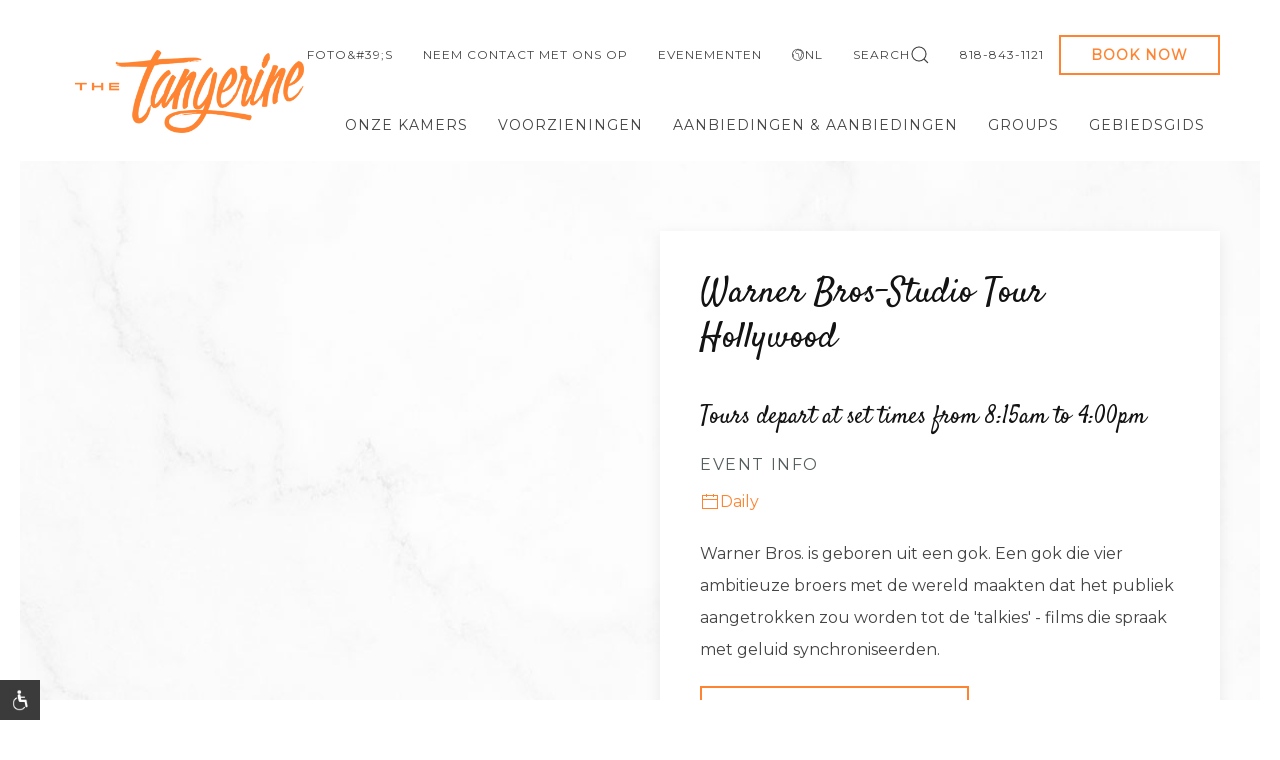

--- FILE ---
content_type: text/html; charset=utf-8
request_url: https://www.thetangerine.com/nl/events-1/madame-tussauds-hollywood-1-1-1/?date=1676034000
body_size: 7564
content:
<!doctype html>
<html lang="nl">

<head>
    <meta charset="utf-8">
        <meta http-equiv="x-ua-compatible" content="ie=edge">
    <meta name="viewport" content="width=device-width, initial-scale=1">
    <link rel="icon" href="//d1mxel6afdbbad.cloudfront.net/assets/files/1/tangerine_favicon.png">
    
    
    <link rel="stylesheet" href="//d1mxel6afdbbad.cloudfront.net/assets/pwpc/pwpc-73550e599a001b746794ed313b0e37647f0cd72d.css">
                        
            <script src="//d1mxel6afdbbad.cloudfront.net/assets/pwpc/pwpc-f3c0b69548a2393d3a877a659b5db1e0e5d76371.js"></script><!--PWPC0.0001--><script src="https://unpkg.com/htmx.org/dist/ext/disable-element.js"></script>
                        <script>
            htmx.defineExtension('prevent-title-update', {
                handleSwap: function (swapStyle, target, fragment, settleInfo) {
                    settleInfo.title = document.title;
                }
            });
        </script>
    
    
    <title>Warner Bros-Studio Tour Hollywood</title>
<link rel="canonical" href="https://www.thetangerine.com.com/nl/events-1/madame-tussauds-hollywood-1-1-1/">
<meta property="og:title" content="Warner Bros-Studio Tour Hollywood">
<meta property="og:image" content="https://www.thetangerine.com.com/site/assets/files/10144/warner_brother_studios_discount_tickets.1200x0.jpg">
<meta property="og:type" content="website">
<meta property="og:url" content="https://www.thetangerine.com.com/nl/events-1/madame-tussauds-hollywood-1-1-1/">
<meta name="twitter:card" content="summary">
<script type="application/ld+json">
{
  "@context": "https://schema.org",
  "@type": "BreadcrumbList",
  "itemListElement": [
  {
    "@type": "ListItem",
    "position": 1,
    "name": "Evenementen",
    "item": "https://www.thetangerine.com.com/nl/events-1/"
  },
  {
    "@type": "ListItem",
    "position": 2,
    "name": "Warner Bros-Studio Tour Hollywood",
    "item": "https://www.thetangerine.com.com/nl/events-1/madame-tussauds-hollywood-1-1-1/"
  }
  ]
}
</script>
<link rel="alternate" href="https://www.thetangerine.com.com/events/madame-tussauds-hollywood-1-1/" hreflang="en">
<link rel="alternate" href="https://www.thetangerine.com.com/events/madame-tussauds-hollywood-1-1/" hreflang="x-default">
<link rel="alternate" href="https://www.thetangerine.com.com/es/events-1/madame-tussauds-hollywood-1-1-1/" hreflang="es">
<link rel="alternate" href="https://www.thetangerine.com.com/nl/events-1/madame-tussauds-hollywood-1-1-1/" hreflang="nl">
<link rel="alternate" href="https://www.thetangerine.com.com/fr/events-1/madame-tussauds-hollywood-1-1-1/" hreflang="fr">
<link rel="alternate" href="https://www.thetangerine.com.com/zh-cn/events-1/madame-tussauds-hollywood-1-1-1/" hreflang="zh-cn">
    



    <!-- Google Tag Manager -->
<script>(function(w,d,s,l,i){w[l]=w[l]||[];w[l].push({'gtm.start':
new Date().getTime(),event:'gtm.js'});var f=d.getElementsByTagName(s)[0],
j=d.createElement(s),dl=l!='dataLayer'?'&l='+l:'';j.async=true;j.src=
'https://www.googletagmanager.com/gtm.js?id='+i+dl;f.parentNode.insertBefore(j,f);
})(window,document,'script','dataLayer','GTM-WPBDDPH');</script>
<!-- End Google Tag Manager -->


<!-- Global site tag (gtag.js) - Google Analytics -->
<script async src="https://www.googletagmanager.com/gtag/js?id=UA-124744971-1"></script>
<script>
  window.dataLayer = window.dataLayer || [];
  function gtag(){dataLayer.push(arguments);}
  gtag('js', new Date());

  gtag('config', 'UA-124744971-1');
</script>


<!-- Global site tag (gtag.js) - AdWords: 790019914 -->
<script async src="https://www.googletagmanager.com/gtag/js?id=AW-790019914"></script>
<script>
  window.dataLayer = window.dataLayer || [];
  function gtag(){dataLayer.push(arguments);}
  gtag('js', new Date());

  gtag('config', 'AW-790019914');
</script>            <link rel="preconnect" href="https://fonts.googleapis.com">
<link rel="preconnect" href="https://fonts.gstatic.com" crossorigin>
<link href="https://fonts.googleapis.com/css2?family=Montserrat&family=Poppins&family=Satisfy&display=swap" rel="stylesheet">        <style>
        .menu-type-1 .uk-logo, .menu-type-2 .uk-logo {
 max-width: 300px;
     top: -40px;
}

.uk-sticky-fixed .menu .uk-logo {
    max-width: 259px;
    top: -40px;
}

.no-hero .menu-type-1 .uk-logo, .no-hero .menu-type-2 .uk-logo {
     max-width: 259px;
    top: -40px;
}

.mobile-menu .uk-logo {
    width: 210px;
    position: relative;
    top: 60px;
}

.no-hero .mobile-menu .uk-logo {
    top: 20px;
    width: auto;
    height: 80px;
}



h1, .uk-h1 {
    font-size: 4.0rem;
    line-height: 1.2;
    font-family: 'Satisfy',cursive;
        color: #ff8432;
    text-transform: none;
}


h2 {
    font-size: 3.0em;
    font-family: 'Satisfy', cursive;
    letter-spacing: -3px;
    color: #ff8432;
}


h3 {
    color: #444;
    text-transform: uppercase;
    font-family: 'Montserrat', sans-serif;
}


h4 {
    text-transform: uppercase;
    font-family: 'Montserrat', sans-serif;
}


.hero .hero-cta .cta-1 {
    background-image: url(/site/assets/files/1/bg-cta-1.jpg);
        border: 2px solid white;
}

footer {
    background-color: #444;
    background-image: url(/site/assets/files/1/bg-footer.jpg);
}    </style>
    <!--NoMinify-->

        <!--/NoMinify-->
    

</head>


<body         class="page-border no-hero event parent-6238 parent-template-events"
        id="madame-tussauds-hollywood-1-1"
  style=background-image:url(/site/assets/files/1/page-bg.jpg)        class="event"
          data-bgtexture=""
        data-maincolor=""
        class="normal">

<!-- Google Tag Manager (noscript) -->
<noscript><iframe src="https://www.googletagmanager.com/ns.html?id=GTM-WPBDDPH"
height="0" width="0" style="display:none;visibility:hidden"></iframe></noscript>
<!-- End Google Tag Manager (noscript) -->

<script type="text/javascript">
                                var __config = {
                                    key: 'S6NOGF6EP9K4AMBD'
                                };
                            </script>
                            <script src="https://adawidget.com/globaljs.js"></script>
<div class="subnav_movil"></div>

    <header>
        
<div class="menu menu-type-2 uk-visible@l uk-background-default no-hero">
    <div class="menu-sticky-wrapper uk-sticky uk- uk-width-1-1 "
         data-uk-sticky="animation:false;sel-target: .uk-navbar-container;cls-active: uk-backgorund-default  uk-navbar-sticky;cls-inactive: uk-background-default;top:0">
        <div class="">
            <nav      class="uk-position-z-index    uk-navbar-container ">

    
    <div class="uk-container">
        <div class="uk-navbar top-menu">
    <div class="nav-overlay uk-navbar-right">
        <ul class="uk-navbar-nav">
                                        <li>
                    <a  href="/nl/photos/">
                        Foto&amp;#39;s                    </a>
                </li>
                            <li>
                    <a  href="/nl/contact-us-1/">
                        Neem contact met ons op                    </a>
                </li>
                            <li>
                    <a  href="/nl/events-1/">
                        Evenementen                    </a>
                </li>
            


                                                <li class="language-menu">
                        <a href="#">
                            <i class="lnr lnr-earth uk-padding-right"></i>
                            nl                        </a>
                        <div class="uk-dropdown uk-drop" uk-dropdown>
                            <ul class="uk-nav uk-dropdown-nav">
                                                                                                        <li class="">
                                        <a href="/events/madame-tussauds-hollywood-1-1/">
                                            English                                        </a>
                                    </li>
                                                                                                        <li class="">
                                        <a href="/es/events-1/madame-tussauds-hollywood-1-1-1/">
                                            Español                                        </a>
                                    </li>
                                                                                                                                            <li class="">
                                        <a href="/fr/events-1/madame-tussauds-hollywood-1-1-1/">
                                            French                                        </a>
                                    </li>
                                                                                                        <li class="">
                                        <a href="/zh-cn/events-1/madame-tussauds-hollywood-1-1-1/">
                                            Chinese (Simplified)                                        </a>
                                    </li>
                                                            </ul>
                        </div>
                    </li>
                            
                                        <li>
                    <a href="/nl/search-1/">
                        Search <i uk-icon="search: 0.65; icon: search"></i>
                    </a>
                </li>
                                                    <li>
                    <a href="tel:818-843-1121">
                        818-843-1121                    </a>
                </li>
            
        </ul>

        <div class=" uk-navbar-item uk-padding-remove-right booking-navbar-item uk-position-relative">
                                <a                     class="uk-button-primary booking-cta uk-button"
                    href="https://us2.cloudbeds.com/reservation/u8gH58">
                Book Now            </a>
                        </div>
    </div>
</div>
        <div   class="menu main-menu uk-navbar">

            <div class="uk-navbar-left">
                <a class="uk-navbar-item uk-logo" href="/nl/">
                                        <img class="uk-logo-inverse" src="//d1mxel6afdbbad.cloudfront.net/assets/files/1/the-tangerine-burbank-hotel-white-1.png?ml1ul" alt="The Tangerine - a Burbank Hotel">
                    <img src="//d1mxel6afdbbad.cloudfront.net/assets/files/1/the-tangerine-burbank-hotel-color.png?h9yac" alt="The Tangerine - a Burbank Hotel">
                </a>

                            </div>

            


                <div class="uk-navbar-right">

                    
                    <ul class=" uk-navbar-nav">
                                                    <li  >
                                <a                                         href="/nl/accommodations-burbank-1/">
                                    Onze kamers                                </a>
                                                            </li>
                                                    <li  >
                                <a                                         href="/nl/best-hotel-in-burbank-1/">
                                    Voorzieningen                                </a>
                                <div class="uk-navbar-dropdown uk-drop  "
             uk-dropdown="container: .menu-sticky-wrapper;animation: uk-animation-slide-bottom-small;">
            <div class="uk-navbar-dropdown-grid uk-grid-small uk-grid"
                 uk-grid>
                
                                                                                                        <div class="">
                                    <ul class="uk-nav uk-navbar-dropdown-nav">
                                                                                    <li class="">
                                                <a                                                         href="/nl/best-hotel-in-burbank-1/">
                                                    Voorzieningen                                                </a>
                                            </li>
                                                                                                                            <li class="">
                                                <a target='_blank'                                                         href="https://reservations.arestravel.com/attraction/list/6526/m7">
                                                    Discount Tickets                                                </a>
                                            </li>
                                                                            </ul>
                                </div>
                                                                        
                            </div>
        </div>                            </li>
                                                    <li  >
                                <a                                         href="/nl/specials-deals-1/">
                                    Aanbiedingen &amp; Aanbiedingen                                </a>
                                                            </li>
                                                    <li  >
                                <a                                         href="/nl/groups/">
                                    Groups                                </a>
                                                            </li>
                                                    <li  >
                                <a                                         href="/nl/fun-things-to-do-burbank-ca/">
                                    Gebiedsgids                                </a>
                                <div class="uk-navbar-dropdown uk-drop  "
             uk-dropdown="container: .menu-sticky-wrapper;animation: uk-animation-slide-bottom-small;">
            <div class="uk-navbar-dropdown-grid uk-grid-small uk-grid"
                 uk-grid>
                
                                                                                                        <div class="">
                                    <ul class="uk-nav uk-navbar-dropdown-nav">
                                                                                    <li class="">
                                                <a                                                         href="/nl/fun-things-to-do-burbank-ca/">
                                                    Gebiedsgids                                                </a>
                                            </li>
                                                                                                                            <li class="">
                                                <a                                                         href="/nl/fun-things-to-do-burbank-ca/universal-studios-hollywood/">
                                                    Universal Studios                                                </a>
                                            </li>
                                                                                    <li class="">
                                                <a                                                         href="/nl/fun-things-to-do-burbank-ca/studios/">
                                                    Studios                                                </a>
                                            </li>
                                                                                    <li class="">
                                                <a                                                         href="/nl/fun-things-to-do-burbank-ca/food-drink/">
                                                    Food &amp; Drink                                                </a>
                                            </li>
                                                                                    <li class="">
                                                <a                                                         href="/nl/fun-things-to-do-burbank-ca/los-angeles-zoo/">
                                                    Los Angeles Zoo                                                </a>
                                            </li>
                                                                                    <li class="">
                                                <a                                                         href="/nl/fun-things-to-do-burbank-ca/bob-hope-airport/">
                                                    Bob Hope Airport                                                </a>
                                            </li>
                                                                                    <li class="">
                                                <a                                                         href="/nl/fun-things-to-do-burbank-ca/st-joseph-hospital-burbank/">
                                                    St Joseph Hospital Burbank                                                </a>
                                            </li>
                                                                                    <li class="">
                                                <a target='_blank'                                                         href="https://reservations.arestravel.com/attraction/list/6526/m7">
                                                                                                    </a>
                                            </li>
                                                                            </ul>
                                </div>
                                                                        
                            </div>
        </div>                            </li>
                                            </ul>

                </div>
                        

        </div>

    </div>
</nav>        </div>
    </div>
</div>

<div class="default-booking-enabled mobile-menu-wrapper uk-background-default no-hero uk-hidden@l">
    <div class="uk-sticky" data-uk-sticky="animation: uk-animation-slide-top; cls-active: uk-background-default uk-box-shadow-small uk-navbar-sticky; cls-inactive: uk-background-default; top: 100;">
        <div class="mobile-menu">
            
            <nav class="main-menu uk-position-relative uk-flex uk-flex-nowrap">

                <div class="uk-navbar-left uk-flex-nowrap">

                    <div class="uk-padding-remove uk-navbar-item uk-padding-remove-right booking-navbar-item uk-position-relative">
                                <a                     class="menu-book-button booking-cta uk-button"
                    href="https://us2.cloudbeds.com/reservation/u8gH58">
                Book Now            </a>
                        </div>                                                                    <a href="tel:818-843-1121" class="uk-text-uppercase call-mobile uk-navbar-item">
                            <i class="uk-margin-small-right" uk-icon="icon:receiver;"></i> <span class="">818-843-1121</span>
                        </a>
                                            
                </div>

                <div class="uk-navbar-center">
                    <a class="uk-navbar-item uk-logo" href="/nl/">
                                                <img class="uk-logo-inverse" src="//d1mxel6afdbbad.cloudfront.net/assets/files/1/the-tangerine-burbank-hotel-white-1.png?ml1ul" alt="The Tangerine - a Burbank Hotel">
                        <img src="//d1mxel6afdbbad.cloudfront.net/assets/files/1/the-tangerine-burbank-hotel-color.png?h9yac" alt="The Tangerine - a Burbank Hotel">
                    </a>
                </div>


                <div class="uk-navbar-right">
                    <!--
                                            <div class="uk-navbar-item">
                            <a target="_blank" class="menu-book-button uk-button"
                               href="https://us2.cloudbeds.com/reservation/u8gH58">
                                Book Now                            </a>
                        </div>
                                        -->
                    <ul class="menu-trigger uk-navbar-nav">

                        <li>
                            <a class="uk-icon-link "
                               role="button" aria-controls="menu-slide"
                               uk-icon="ratio:2;icon:menu" uk-toggle href="#menu-slide">
                                <span class="visually-hidden">Menu</span>
                            </a>
                        </li>
                    </ul>
                </div>

            </nav>
            <!--
        <div class="logos uk-position-z-index uk-position-relative uk-padding-small">

            <a class="uk-navbar-item uk-logo" href="/">
                <img class="uk-logo-inverse" src="//d1mxel6afdbbad.cloudfront.net/assets/files/1/the-tangerine-burbank-hotel-white-1.png" alt="The Tangerine - a Burbank Hotel">
                <img src="//d1mxel6afdbbad.cloudfront.net/assets/files/1/the-tangerine-burbank-hotel-color.png" alt="The Tangerine - a Burbank Hotel">
            </a>

        </div>
        -->
        </div>

        
    </div>
</div>    </header>
<main id="main-content">
            <section class="uk-margin-large uk-margin-large-top event uk-container ">

        <div class="">
            <div uk-toggle="mode:media; media: (max-width:959px); cls: uk-grid-collapse" class="uk-flex uk-flex-center" uk-grid>
                                <div class="event-image uk-width-1-2@m"
                     tabindex="-1"
                     uk-slideshow="ratio: 4:3; autoplay: true; autoplay-interval: 6000">
                    <div class="uk-position-relative uk-visible-toggle">
                        <div class="uk-slideshow-items">
                                                            <div>
                                    <div class="main-image uk-position-relative">
                                        <div class="date-tag">
                                            <span class="date-tag-day">
                                                Thu                                            </span>
                                            <span class="date-tag-day">
                                                01                                            </span>
                                        </div>

                                    </div>
                                    <img src="//d1mxel6afdbbad.cloudfront.net/assets/files/10144/warner_brother_studios_discount_tickets.500x500.webp?gv1is"
                                        alt="The Tangerine - a Burbank Hotel" uk-cover>
                                </div>
                                                    </div>

                        <div class="uk-position-bottom-right uk-slidenav-container uk-light">
                            <a role="button" href="#" class="filled-style" uk-slidenav-previous uk-slideshow-item="previous">
                                <span class="visually-hidden">Previous</span>
                            </a>
                            <a role="button" href="#" class="filled-style" uk-slidenav-next uk-slideshow-item="next">
                                <span class="visually-hidden">Next</span>
                            </a>
                        </div>

                    </div>
                </div>
                                <div class="uk-width-1-2@m event-information ">
                    <div class="uk-card uk-card-body uk-card-default">

	                    <h1 class="uk-h2">Warner Bros-Studio Tour Hollywood</h1>
                        	                        <p class="uk-h3">Tours depart at set times from 8:15am to 4:00pm </p>
                        
	                    <div class="event-data-inner">
                            <div class="">

	                            <h4 class="uk-margin-remove">Event Info</h4>
                                <div class="uk-margin-small-top">
                                    <p class="uk-flex uk-flex-middle">
                                        <span uk-icon="calendar"></span>
                                                                                    Daily                                        
                                    </p>
                                                                                                            </div>
                                                            </div>
	                                                    	                    </div>

	                    <p><p>Warner Bros. is geboren uit een gok. Een gok die vier ambitieuze broers met de wereld maakten dat het publiek aangetrokken zou worden tot de 'talkies' - films die spraak met geluid synchroniseerden.</p>

<p><a class="uk-button uk-button-primary" href="http://arestravel.com/6526_attraction-tickets_a1526.html" target="_blank">KOOP KORTINGSTICKETS</a></p>

<p>Tijdens Warner Bros. Studio Tour Hollywood reizen gasten van dichtbij en persoonlijk naar de sets en soundstages waar die pioniersgeest voortleeft. Van Casablanca tot The Music Man, Friends tot ER, Ellen tot Conan - gasten zullen zien wat er gebeurt achter de camera van een werkende entertainmentstudio.</p>

<p>“De rondleidingen richten zich op hoe de productie gebeurt … en dat zal mensen inspireren om niet alleen te begrijpen wat er gebeurt bij het maken van een film, maar om zelf te experimenteren. De meeste mensen hebben geen idee wat erbij komt kijken. Maar de rondleiding kan een hulpmiddel zijn voor mensen om te leren en zich echt te uiten.”</p></p>

                    </div>
                </div>

                

            </div>

        </div>
    </section>
    </main>

<div id="menu-slide"
     tabindex="-1"
     uk-offcanvas="overlay: true;flip: true;">
    <div class="uk-offcanvas-bar">

        <a aria-haspopup="true" tabindex="0" uk-toggle="target:#menu-slide"
           class="menu-toggle uk-position-top-right uk-position-absolute uk-position-medium">
            <i uk-icon="icon:close;ratio:2"></i>
        </a>

                    <a class="language-toggle uk-position-top-left uk-text-small uk-position-large" href="#">
                <i class="lnr lnr-earth uk-padding-right"></i>
                Language (nl)
            </a>
            <div class="uk-dropdown" uk-dropdown>
                <ul class="uk-nav uk-dropdown-nav">
                                                                    <li>
                            <a aria-label="Warner Bros-Studio Tour Hollywood"
                               href="/events/madame-tussauds-hollywood-1-1/">
                                English                            </a>
                        </li>
                                                                    <li>
                            <a aria-label="Recorrido por los estudios de Warner Bros en Hollywood"
                               href="/es/events-1/madame-tussauds-hollywood-1-1-1/">
                                Español                            </a>
                        </li>
                                                                                            <li>
                            <a aria-label="Warner Bros-Studio Tour Hollywood"
                               href="/fr/events-1/madame-tussauds-hollywood-1-1-1/">
                                French                            </a>
                        </li>
                                                                    <li>
                            <a aria-label="华纳兄弟工作室之旅好莱坞"
                               href="/zh-cn/events-1/madame-tussauds-hollywood-1-1-1/">
                                Chinese (Simplified)                            </a>
                        </li>
                                    </ul>
            </div>
        
        <div class="menu-container">
            <div class="menu-inner-scroll-container">

                <div class="uk-margin">
                    <div class="booking-buttons-offcanvas uk-grid uk-flex-middle uk-grid-small uk-flex-center uk-grid-match uk-child-width-1-2" uk-grid>
                                                    <div>
                                                                    <a                                         href="https://us2.cloudbeds.com/reservation/u8gH58"
                                        class="uk-button uk-block uk-width-1-1 uk-button-primary">
                                        Book Now                                    </a>
                                                            </div>

                                                                                        <div>
                                    <a href="/nl/contact-us-1/"
                                       class="uk-button uk-block uk-width-1-1 uk-button-third">
                                        Neem contact met ons op                                    </a>
                                </div>
                                                    
                                            </div>
                </div>

                
                <div class=" menu-inner">
                  <div role="navigation" class="nav-wrapper uk-hidden@l">

	<ul class="uk-nav-primary uk-nav-divider"
		uk-nav="">

		<li>
			<a href="/nl/">
				Home			</a>
		</li>

											<li class=" ">

									<a href="/nl/accommodations-burbank-1/">
						Onze kamers											</a>
				
				
			</li>
											<li class="uk-parent ">

									<a href="/nl/best-hotel-in-burbank-1/">
						Voorzieningen													<span uk-nav-parent-icon></span>
											</a>
				
									<ul class="uk-margin-bottom uk-nav-sub">
						<li class="">
							<a href="/nl/best-hotel-in-burbank-1/">
								Overview							</a>
						</li>
						<li>
							<div class="uk-grid-small uk-grid uk-child-width-1-1" uk-grid>

								
																																																					<div>
													<ul class="uk-nav-sub">
																													<li class="">
																<a target='_blank'																	href="https://reservations.arestravel.com/attraction/list/6526/m7">
																	Discount Tickets																</a>
															</li>
																											</ul>
												</div>
																														
															</div>
						</li>
					</ul>
				
			</li>
											<li class=" ">

									<a href="/nl/specials-deals-1/">
						Aanbiedingen &amp; Aanbiedingen											</a>
				
				
			</li>
											<li class=" ">

									<a href="/nl/groups/">
						Groups											</a>
				
				
			</li>
											<li class="uk-parent ">

									<a href="/nl/fun-things-to-do-burbank-ca/">
						Gebiedsgids													<span uk-nav-parent-icon></span>
											</a>
				
									<ul class="uk-margin-bottom uk-nav-sub">
						<li class="">
							<a href="/nl/fun-things-to-do-burbank-ca/">
								Overview							</a>
						</li>
						<li>
							<div class="uk-grid-small uk-grid uk-child-width-1-1" uk-grid>

								
																																																					<div>
													<ul class="uk-nav-sub">
																													<li class="">
																<a 																	href="/nl/fun-things-to-do-burbank-ca/universal-studios-hollywood/">
																	Universal Studios																</a>
															</li>
																													<li class="">
																<a 																	href="/nl/fun-things-to-do-burbank-ca/studios/">
																	Studios																</a>
															</li>
																													<li class="">
																<a 																	href="/nl/fun-things-to-do-burbank-ca/food-drink/">
																	Food &amp; Drink																</a>
															</li>
																													<li class="">
																<a 																	href="/nl/fun-things-to-do-burbank-ca/los-angeles-zoo/">
																	Los Angeles Zoo																</a>
															</li>
																													<li class="">
																<a 																	href="/nl/fun-things-to-do-burbank-ca/bob-hope-airport/">
																	Bob Hope Airport																</a>
															</li>
																													<li class="">
																<a 																	href="/nl/fun-things-to-do-burbank-ca/st-joseph-hospital-burbank/">
																	St Joseph Hospital Burbank																</a>
															</li>
																													<li class="">
																<a target='_blank'																	href="https://reservations.arestravel.com/attraction/list/6526/m7">
																																	</a>
															</li>
																											</ul>
												</div>
																														
															</div>
						</li>
					</ul>
				
			</li>
		
	</ul>

	<div class="uk-margin-medium-top menu-footer">

										<div class="uk-grid-collapse uk-child-width-1-2@m" uk-grid>
									<div>
						<ul class="uk-nav uk-nav-default secondary-menu">
															<li><a href="/nl/photos/">Foto&amp;#39;s</a></li>
															<li><a href="/nl/contact-us-1/">Neem contact met ons op</a></li>
																				</ul>
					</div>
									<div>
						<ul class="uk-nav uk-nav-default secondary-menu">
															<li><a href="/nl/events-1/">Evenementen</a></li>
																																							<li>
										<a href="/nl/search-1/">
											Search <span uk-icon="icon: search"></span>
										</a>
									</li>
																					</ul>
					</div>
							</div>
			<hr>
		
		<div class="uk-hidden@m">
					</div>

		<ul class="uk-nav uk-nav-default contacts">
							<li class="phone">
					<a href="tel:818-843-1121">818-843-1121</a>
				</li>
										<li>
					<a href="mailto:info@thetangerine.com">
						info@thetangerine.com					</a>
				</li>
					</ul>
	</div>

</div><div role="navigation" class="nav-wrapper uk-visible@l">

	<ul class="uk-nav-primary uk-nav-divider"
		uk-nav="">

		<li>
			<a href="/nl/">
				Home			</a>
		</li>

											<li class=" ">

									<a href="/nl/accommodations-burbank-1/">
						Onze kamers											</a>
				
				
			</li>
											<li class="uk-parent ">

									<a href="/nl/best-hotel-in-burbank-1/">
						Voorzieningen													<span uk-nav-parent-icon></span>
											</a>
				
									<ul class="uk-margin-bottom uk-nav-sub">
						<li class="">
							<a href="/nl/best-hotel-in-burbank-1/">
								Overview							</a>
						</li>
						<li>
							<div class="uk-grid-small uk-grid uk-child-width-1-1" uk-grid>

								
																																																					<div>
													<ul class="uk-nav-sub">
																													<li class="">
																<a target='_blank'																	href="https://reservations.arestravel.com/attraction/list/6526/m7">
																	Discount Tickets																</a>
															</li>
																											</ul>
												</div>
																														
															</div>
						</li>
					</ul>
				
			</li>
											<li class=" ">

									<a href="/nl/specials-deals-1/">
						Aanbiedingen &amp; Aanbiedingen											</a>
				
				
			</li>
											<li class=" ">

									<a href="/nl/groups/">
						Groups											</a>
				
				
			</li>
											<li class="uk-parent ">

									<a href="/nl/fun-things-to-do-burbank-ca/">
						Gebiedsgids													<span uk-nav-parent-icon></span>
											</a>
				
									<ul class="uk-margin-bottom uk-nav-sub">
						<li class="">
							<a href="/nl/fun-things-to-do-burbank-ca/">
								Overview							</a>
						</li>
						<li>
							<div class="uk-grid-small uk-grid uk-child-width-1-1" uk-grid>

								
																																																					<div>
													<ul class="uk-nav-sub">
																													<li class="">
																<a 																	href="/nl/fun-things-to-do-burbank-ca/universal-studios-hollywood/">
																	Universal Studios																</a>
															</li>
																													<li class="">
																<a 																	href="/nl/fun-things-to-do-burbank-ca/studios/">
																	Studios																</a>
															</li>
																													<li class="">
																<a 																	href="/nl/fun-things-to-do-burbank-ca/food-drink/">
																	Food &amp; Drink																</a>
															</li>
																													<li class="">
																<a 																	href="/nl/fun-things-to-do-burbank-ca/los-angeles-zoo/">
																	Los Angeles Zoo																</a>
															</li>
																													<li class="">
																<a 																	href="/nl/fun-things-to-do-burbank-ca/bob-hope-airport/">
																	Bob Hope Airport																</a>
															</li>
																													<li class="">
																<a 																	href="/nl/fun-things-to-do-burbank-ca/st-joseph-hospital-burbank/">
																	St Joseph Hospital Burbank																</a>
															</li>
																													<li class="">
																<a target='_blank'																	href="https://reservations.arestravel.com/attraction/list/6526/m7">
																																	</a>
															</li>
																											</ul>
												</div>
																														
															</div>
						</li>
					</ul>
				
			</li>
		
	</ul>

	<div class="uk-margin-medium-top menu-footer">

										<div class="uk-grid-collapse uk-child-width-1-2@m" uk-grid>
									<div>
						<ul class="uk-nav uk-nav-default secondary-menu">
															<li><a href="/nl/photos/">Foto&amp;#39;s</a></li>
															<li><a href="/nl/contact-us-1/">Neem contact met ons op</a></li>
																				</ul>
					</div>
									<div>
						<ul class="uk-nav uk-nav-default secondary-menu">
															<li><a href="/nl/events-1/">Evenementen</a></li>
																																							<li>
										<a href="/nl/search-1/">
											Search <span uk-icon="icon: search"></span>
										</a>
									</li>
																					</ul>
					</div>
							</div>
			<hr>
		
		<div class="uk-hidden@m">
					</div>

		<ul class="uk-nav uk-nav-default contacts">
							<li class="phone">
					<a href="tel:818-843-1121">818-843-1121</a>
				</li>
										<li>
					<a href="mailto:info@thetangerine.com">
						info@thetangerine.com					</a>
				</li>
					</ul>
	</div>

</div>                </div>

                
            </div>
        </div>
    </div>
</div>

<footer class="footer-layout-1" style="--zambezi-footer-background-image:initial;--zambezi-footer-links-underline-color:rgba(48, 48, 48, 1);--zambezi-footer-background-color:rgba(48, 48, 48, 1)">

    <div class="uk-light main-footer-container ">
        <div class="menus uk-container uk-container-expand
                        uk-position-relative">

            <div class="menus-container uk-section">
                <div class="uk-grid uk-grid-medium uk-grid-divider" uk-grid>


                    <div class="footer-signup-column uk-position-relative uk-flex uk-flex-middle uk-flex-center uk-width-3-5@m">

                        <div class="footer-signup-inner-wrapper uk-width-3-5@l uk-width-2-5@xl">
                            <div class="uk-text-center">
                                <p>GET ON THE VIP LIST</p>

<p>Sign up to receive special offers, upcoming events and more.</p>                            </div>
                            <div class="form-container uk-margin-auto uk-width-5-6 uk-width-2-3@m uk-width-1-1@l">
                                <div class='FormBuilder FormBuilder-signup FormBuilder-13'>

<!-- ProcessWire Form Builder - Copyright 2023 by Ryan Cramer Design, LLC -->
<form class="FormBuilderFrameworkUikit3 FormBuilder InputfieldNoFocus InputfieldFormWidths InputfieldFormNoHeights uk-form-stacked multiple-fields InputfieldForm" id="FormBuilder_signup" name="signup" method="post" action="/form-builder-htmx/signup/" hx-post="/form-builder-htmx/signup/" hx-target="closest .FormBuilder-signup" hx-select=".FormBuilder-signup" hx-trigger="submit" data-colspacing="0"><div uk-grid class='Inputfields uk-child-width-1-1 uk-grid-small uk-grid'><div class='Inputfield Inputfield_wrapper InputfieldWrapper' id='Inputfield_wrapper'><div uk-toggle='mode: media; cls: uk-grid-collapse; media: (min-device-width:960px)' uk-grid class='Inputfields uk-child-width-1-1 uk-flex-bottom uk-grid-small uk-grid-collapse uk-grid'><div class='Inputfield Inputfield_email_address InputfieldEmail uk-width-device-2-3@m InputfieldStateRequired' id='wrap_Inputfield_email_address'><label class='InputfieldHeader uk-form-label sr-only' for='Inputfield_email_address'>Email Address</label><div class='InputfieldContent uk-form-controls '><input id="Inputfield_email_address" name="email_address" class="required uk-input InputfieldMaxWidth" type="email" maxlength="512" placeholder="Enter your email address" title="Email Address" /></div></div><div class='Inputfield Inputfield_signup_submit InputfieldSubmit button-input-size uk-width-device-auto@m' id='wrap_signup_submit'><div class='InputfieldContent uk-form-controls '><button type='submit' name='signup_submit' value='Submit' class='uk-button uk-button-primary'>Submit</button></div></div></div></div></div><input type='hidden' name='_submitKey' value='2:signup:0:3320' /><input type='hidden' name='_InputfieldForm' value='signup' /></form>
</div><!--/.FormBuilder-->
                            </div>

                            <ul class="uk-flex-center uk-margin uk-iconnav">
                                                                    <li>
                                        <a target="_blank" href="https://www.google.com/maps/place/The+Tangerine/@34.1524625,-118.3420093,15z/data=!4m2!3m1!1s0x0:0xb1f194906e484151?sa=X&amp;ved=2ahUKEwjej9eLmv_cAhWHLnwKHVlHCHAQ_BIwEHoECAkQCw">
                                            <i uk-icon="icon: google"></i>
                                            <span class="visually-hidden">
                                                google                                            </span>
                                        </a>
                                    </li>
                                                                    <li>
                                        <a target="_blank" href="https://www.facebook.com/thetangerinehotel/">
                                            <i uk-icon="icon: facebook"></i>
                                            <span class="visually-hidden">
                                                facebook                                            </span>
                                        </a>
                                    </li>
                                                                    <li>
                                        <a target="_blank" href="http://twitter.com/tangerinehotel">
                                            <i uk-icon="icon: twitter"></i>
                                            <span class="visually-hidden">
                                                twitter                                            </span>
                                        </a>
                                    </li>
                                                                    <li>
                                        <a target="_blank" href="https://www.pinterest.com/the_tangerine">
                                            <i uk-icon="icon: pinterest"></i>
                                            <span class="visually-hidden">
                                                pinterest                                            </span>
                                        </a>
                                    </li>
                                                                    <li>
                                        <a target="_blank" href="https://www.instagram.com/explore/locations/7635632/">
                                            <i uk-icon="icon: instagram"></i>
                                            <span class="visually-hidden">
                                                instagram                                            </span>
                                        </a>
                                    </li>
                                                            </ul>
                                                            <div class="uk-visible@m uk-text-uppercase uk-text-center uk-margin-medium-top uk-text-meta uk-padding-small copyright">
                                    <small>The Tangerine - a Burbank Hotel, all rights reserved 2026.</small>
                                </div>
                                                    </div>

                    </div>
                                        <div class="footer-nav-column uk-width-1-5@m uk-flex uk-flex-middle uk-flex-center uk-flex-first@m">
                        <div>
                                                        <ul class="uk-nav uk-nav-center uk-nav-default uk-text-center">
                                                                    <li class="">
                                                                                    <a   href="/contact-us/">
                                                Contact Us                                            </a>
                                                                            </li>
                                                                    <li class="">
                                                                                    <a   href="/statements-policies/accessibility">
                                                Accessibility                                            </a>
                                                                            </li>
                                                                    <li class="">
                                                                                    <a   href="/statements-policies/privacy-policy/">
                                                Privacy Policy                                            </a>
                                                                            </li>
                                                                                            </ul>
                                                    </div>
                    </div>

                    <div class="footer-address-column uk-position-relative uk-flex uk-flex-middle uk-flex-center uk-width-1-5@m">
                        <div class="">
                                                            <div class="uk-margin uk-text-center uk-margin-remove-last-child">
                                    <p><a href="https://goo.gl/maps/fzd3LAq73t32" target="_blank">3901 W Rivieroever Dr,<br /> Burbank, ca. 91505</a></p><p> Lokaal: <a href="tel:818-843-1121">818-843-1121</a><br /> Reserveren: <a href="tel:877-843-1121">877-843-1121</a></p>                                </div>
                            
                            <div class="uk-hidden@m uk-text-uppercase uk-text-center uk-margin-medium-top uk-text-meta uk-padding-small copyright">
                                <small>The Tangerine - a Burbank Hotel, all rights reserved 2026.</small>
                            </div>
                            <!--<ul class="uk-margin uk-flex-center uk-flex-left@m uk-iconnav">
                                                                    <li>
                                        <a target="_blank" href="<? /*= $network->url_address */ ?>">
                                            <i uk-icon="icon: <? /*= $network->social_network_class */ ?>"></i>
                                        </a>
                                    </li>
                                                        </ul>-->
                        </div>
                    </div>

                </div>
            </div>


        </div>

        
        
        
    </div>
    <div style="background-color: #0d3c5f;" class="uk-padding-small  uk-light">
  <div class="uk-flex-center uk-flex-middle uk-grid" uk-grid="">
    <div class="uk-visible@m uk-first-column">CHECK OUT OUR SISTER PROPERTY
    </div>
    <div class="uk-visible@m uk-text-center">
      <a target="_blank" rel="noopener noreferer" href="https://www.skylarkps.com/">
        <img style="width:150px;" src="//d1mxel6afdbbad.cloudfront.net/assets/files/1/skylark-hotel-palm-springs-white.png">
      </a>
    </div>
    <div class="uk-visible@m">A PALM SPRINGS HOTEL
    </div>
    <div class="uk-hidden@m uk-text-center">CHECK OUT OUR SISTER PROPERTY
      <a class="uk-width-1-1 uk-margin-top uk-display-block" target="_blank" rel="noopener noreferer" href="https://www.skylarkps.com/">
        <img style="width:150px;" src="//d1mxel6afdbbad.cloudfront.net/assets/files/1/skylark-hotel-palm-springs-white.png">
      </a>
    </div>
  </div>
</div></footer>

    
    
<script src="//d1mxel6afdbbad.cloudfront.net/assets/pwpc/pwpc-7198003902378507092816265132353783dcd140.js"></script><!--PWPC0.0003--><link rel="stylesheet" type="text/css" href="//d1mxel6afdbbad.cloudfront.net/templates/css/lnr-icons.css?29mkoe">
</body>
</html>